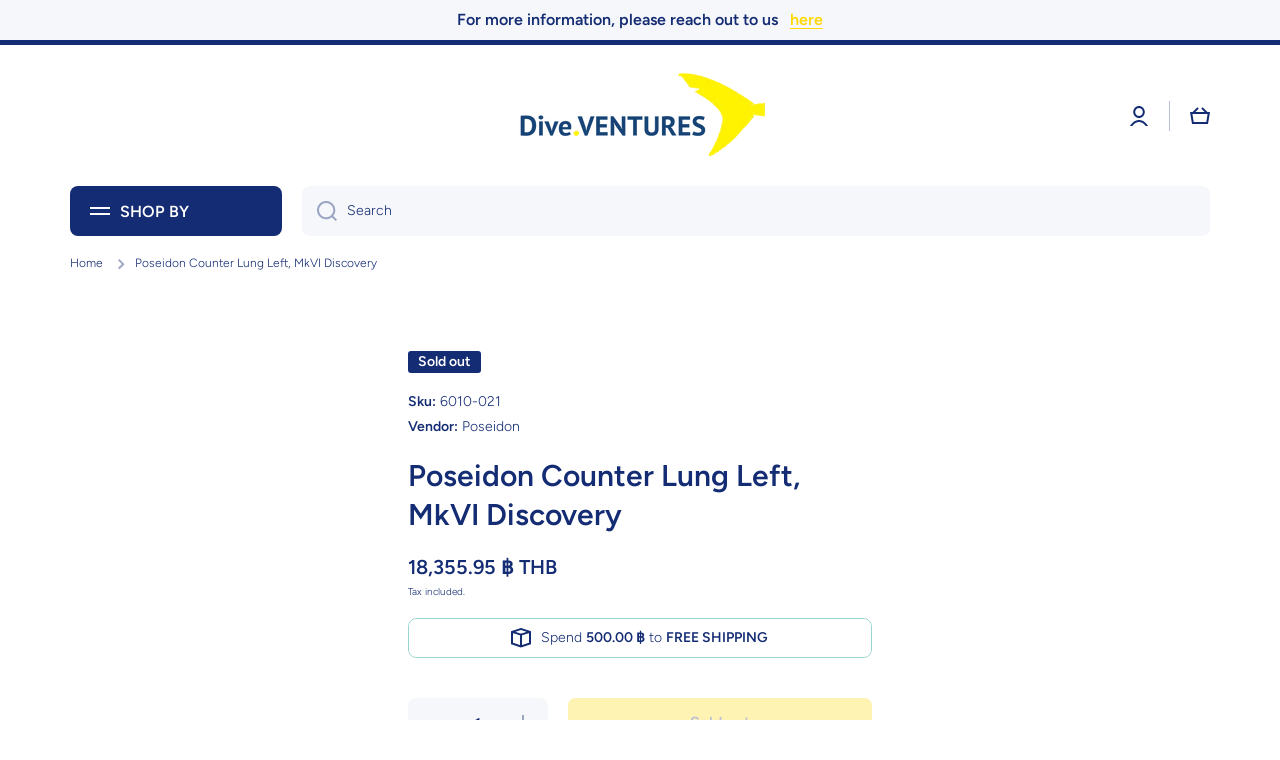

--- FILE ---
content_type: text/css
request_url: https://www.diveventures.com/cdn/shop/t/38/assets/component-cart.css?v=4234145853667925871727276909
body_size: -352
content:
.totals{display:flex;flex-wrap:wrap}.tax-note{display:block;margin-top:10px}.cart__footer.is-empty,.tax-note:empty{display:none}.cart__footer__content+.cart__footer__content{margin-top:30px}#cart-errors:not(:empty){margin-top:20px;color:var(--color-error)}.cart__footer .discounts__discount{display:flex;flex-wrap:wrap;align-items:center;color:var(--color-error)}.cart__footer .discounts__discount{font-weight:var(--font-body-bold-weight)}.cart__footer .discounts__discount svg{margin-right:5px}.cart__footer .discounts__discount svg path{fill:var(--color-error)}@media (min-width: 577px){.totals,.cart__footer .discounts__discount{justify-content:flex-end}#cart-errors,.cart__footer__content{text-align:right}.no-js noscript+[type=submit]{margin-left:10px}.cart__footer terms_and_condition-checkbox{justify-content:flex-end}}@media (max-width: 576px){.totals,.cart__footer .discounts__discount{justify-content:center}#cart-errors,.cart__footer__content{text-align:center}.no-js noscript+[type=submit]{margin-top:20px}}@media (max-width: 992px){.cart-remove-button:hover{position:relative}.cart-remove-button:hover:before{content:"";position:absolute;top:50%;left:3px;transform:translateY(-50%);width:44px;height:44px;border-radius:50%;background:var(--mobile-focus-color);z-index:-1}}.cart__dynamic-checkout-buttons [data-shopify-buttoncontainer]{justify-content:flex-end!important}.cart__footer terms_and_condition-checkbox{margin-bottom:var(--padding2)}
/*# sourceMappingURL=/cdn/shop/t/38/assets/component-cart.css.map?v=4234145853667925871727276909 */


--- FILE ---
content_type: text/javascript
request_url: https://www.diveventures.com/cdn/shop/t/38/assets/cart-notification.js?v=128432150800593310421727276909
body_size: -141
content:
class CartNotification extends ModalDialog{constructor(){super(),this.notification=document.getElementById("cart-notification"),this.onBodyClick=this.handleBodyClick.bind(this),this.querySelectorAll('button[type="button"]').forEach(closeButton=>closeButton.addEventListener("click",this.close.bind(this)))}open(){document.body.addEventListener("click",this.onBodyClick),this.show(null)}close(){document.body.removeEventListener("click",this.onBodyClick),removeTrapFocus(this.activeElement),this.hide()}renderContents(parsedState){this.cartItemKey=parsedState.key,this.getSectionsToRender().forEach(section=>{document.getElementById(section.id)&&(document.getElementById(section.id).innerHTML=this.getSectionInnerHTML(parsedState.sections[section.id],section.selector)),section.id=="cart-free-delivery"&&document.querySelector("#product-page-free-delivery")&&(document.querySelector("#product-page-free-delivery").innerHTML=this.getSectionInnerHTML(parsedState.sections[section.id],section.selector))}),this.open()}getSectionsToRender(){return[{id:"cart-notification-product",selector:`[id="cart-notification-product-${this.cartItemKey}"]`},{id:"cart-notification-button"},{id:"cart-icon-bubble"},{id:"cart-icon-bubble--mobile"},{id:"cart-free-delivery"}]}getSectionInnerHTML(html,selector=".shopify-section"){return new DOMParser().parseFromString(html,"text/html").querySelector(selector).innerHTML}handleBodyClick(evt){const target=evt.target;if(target!==this.notification&&!target.closest("cart-notification")){const disclosure=target.closest("details-disclosure");this.activeElement=disclosure?disclosure.querySelector("summary"):null,this.close()}}setActiveElement(element){this.activeElement=element}}customElements.define("cart-notification",CartNotification);
//# sourceMappingURL=/cdn/shop/t/38/assets/cart-notification.js.map?v=128432150800593310421727276909
